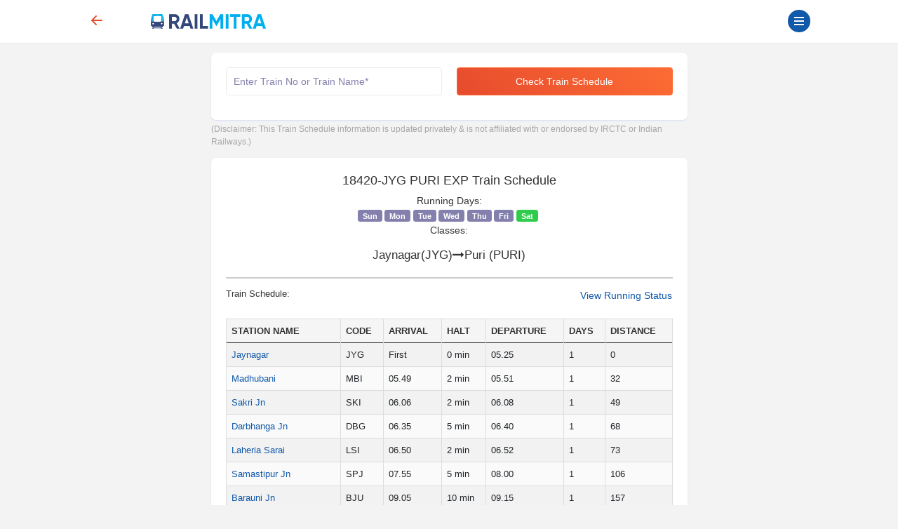

--- FILE ---
content_type: text/html; charset=UTF-8
request_url: https://www.railmitra.com/train-schedule/dbg-puri-exp-18420
body_size: 8785
content:
<!DOCTYPE html><html lang="en"><head><meta http-equiv="content-type" content="text/html; charset=UTF-8"><meta charset="utf-8"><meta http-equiv="X-UA-Compatible" content="IE=edge"><meta name="p:domain_verify" content="17cbb267251d6665e3deadcbabaaf3dd" /><meta name="viewport" content="width=device-width, initial-scale=1.0"><title>18420-JYG PURI EXP Train Schedule, Time Table </title><meta name="description" content="18420-JYG PURI EXP runs from Jaynagar JYG to Puri PURI.Check latest train schedule,route &amp; time table with arrival &amp; departure info" /><meta name="twitter:card" content="summary_large_image"><meta name="twitter:site" content="@RailmitraaIndia"><meta property="og:title" content="18420-JYG PURI EXP Train Schedule, Time Table "><meta property="og:site_name" content="RailMitra"><meta property="og:url" content="https://www.railmitra.com/train-schedule/dbg-puri-exp-18420"><meta property="og:description"
content="18420-JYG PURI EXP runs from Jaynagar JYG to Puri PURI.Check latest train schedule,route &amp; time table with arrival &amp; departure info"><meta property="og:type" content="website"><meta property="og:image" content="https://d35m89jzuowyjs.cloudfront.net/rmfront/service_image_rm-1768541824.webp"><meta name="mobile-web-app-capable" content="yes"><meta name="csrf-token" content="Ox7s18gIhkZkNwDVYixp7yJnXC88Vqx5KgmU4f2K"><meta name="theme-color" content="#1159a9" /><meta name="apple-mobile-web-app-capable" content="yes"><meta name="mobile-web-app-capable" content="yes"><meta name="google-site-verification" content="BqmuVXsYf36ABhqRKqhPhrlT0zFzezOXT3_du66v13s"><link href="/manifest.json" rel="manifest" /><link rel="stylesheet" href="/dist/app.css?id=e407f422fbfda4fb9c69"><link rel="stylesheet" href="https://www.railmitra.com/font-awesome/css/font-awesome.min.css"><link rel="shortcut icon" href="https://www.railmitra.com/uploads/images/1636741495_favicon.ico" /><link rel="canonical" href="https://www.railmitra.com/train-schedule/dbg-puri-exp-18420" /><style type="text/css">.twitter-typeahead,.tt-hint,.tt-input,.tt-menu {width: 100% ! important;font-weight: normal;}</style><script type="text/javascript">if (navigator.serviceWorker.controller) {console.log('[PWA] active service worker found, no need to register')} else {navigator.serviceWorker.register('/pwa-sw.js', {scope: './'}).then(function(reg) {console.log('Service worker has been registered for scope:' + reg.scope);});}
var APPURL = "https://www.railmitra.com";
var stations = [];</script><script>(function(w,d,s,l,i){w[l]=w[l]||[];w[l].push({'gtm.start':new Date().getTime(),event:'gtm.js'});var f=d.getElementsByTagName(s)[0],j=d.createElement(s),dl=l!='dataLayer'?'&l='+l:'';j.async=true;j.src=
'https://www.googletagmanager.com/gtm.js?id='+i+dl;f.parentNode.insertBefore(j,f);})(window,document,'script','dataLayer','GTM-P4QWQTH');</script><script async src="https://www.googletagmanager.com/gtag/js?id=G-2KR10QJ4Q1"></script><script>window.dataLayer = window.dataLayer || [];function gtag(){dataLayer.push(arguments);}
gtag('js', new Date());gtag('config', 'G-2KR10QJ4Q1');</script></head><body><noscript><iframe src="https://www.googletagmanager.com/ns.html?id=GTM-P4QWQTH" height="0" width="0" style="display:none;visibility:hidden"></iframe></noscript><header><div class="internet-connection-status" id="internetStatus"></div><div class="preloader d-flex align-items-center justify-content-center d-none" id="preloader"><div class="spinner-border XX_grow text-primary" role="status"><div class="sr-only">Loading...</div></div></div><div class="header-area" id="headerArea"><div class="container"><div
class="header-content header-style-two position-relative d-flex align-items-center justify-content-between"><div class="back-button col-1"><a href="javascript:history.back()"><svg width="32" height="32" viewBox="0 0 16 16" class="bi bi-arrow-left-short"
fill="currentColor" xmlns="http://www.w3.org/2000/svg"><path fill-rule="evenodd"
d="M12 8a.5.5 0 0 1-.5.5H5.707l2.147 2.146a.5.5 0 0 1-.708.708l-3-3a.5.5 0 0 1 0-.708l3-3a.5.5 0 1 1 .708.708L5.707 7.5H11.5a.5.5 0 0 1 .5.5z"></path></svg></a></div><div class="logo-wrapper col-5 col-md-2 px-1"><a href="https://www.railmitra.com"><img
src="https://www.railmitra.com/uploads/images/1680998391_logo.png" alt="RailMitra Logo" title="RailMitra Logo"
class="ml-2"></a></div><div class=" col-6 col-md-9 "><div class="navbar--toggler" id="affanNavbarToggler"><div class="span-wrap"><span class="d-block"></span><span
class="d-block"></span><span class="d-block"></span></div></div><button
class="btn btn-round btn-sm btn-outline-primary pull-right text-wrap mx-2 mt-1 d-none"
type="button" data-bs-toggle="modal" data-bs-target="#setLocation"><i
class="fa fa-map-marker" aria-hidden="true"></i>Set Location</button></div></div></div></div><div class="sidenav-black-overlay"></div><div class="sidenav-wrapper" id="sidenavWrapper"><div class="go-back-btn" id="goBack"><svg class="bi bi-x" width="24" height="24" viewBox="0 0 16 16" fill="currentColor"
xmlns="http://www.w3.org/2000/svg"><path fill-rule="evenodd"
d="M11.854 4.146a.5.5 0 0 1 0 .708l-7 7a.5.5 0 0 1-.708-.708l7-7a.5.5 0 0 1 .708 0z"></path><path fill-rule="evenodd"
d="M4.146 4.146a.5.5 0 0 0 0 .708l7 7a.5.5 0 0 0 .708-.708l-7-7a.5.5 0 0 0-.708 0z"></path></svg></div><div class="sidenav-profile grad-1"><div class="sidenav-style1"></div><div class="user-profile"><img src="https://www.railmitra.com/images/place_holder.png" alt="Profile Pic"></div><div class="user-info mb-3"><span>Welcome <b>Guest</b></span><h6 class="user-name mb-0"></h6></div><a href="https://www.railmitra.com/login" class="btn btn-round btn-sm btn-outline-warning " title="Sign In"><i class="fa fa-lock"></i> Login</a></div><ul class="sidenav-nav ps-0"><li><a href="/"><svg width="18" height="18" viewBox="0 0 16 16" class="bi bi-house-door"
fill="currentColor" xmlns="http://www.w3.org/2000/svg"><path fill-rule="evenodd"
d="M7.646 1.146a.5.5 0 0 1 .708 0l6 6a.5.5 0 0 1 .146.354v7a.5.5 0 0 1-.5.5H9.5a.5.5 0 0 1-.5-.5v-4H7v4a.5.5 0 0 1-.5.5H2a.5.5 0 0 1-.5-.5v-7a.5.5 0 0 1 .146-.354l6-6zM2.5 7.707V14H6v-4a.5.5 0 0 1 .5-.5h3a.5.5 0 0 1 .5.5v4h3.5V7.707L8 2.207l-5.5 5.5z" /><path fill-rule="evenodd" d="M13 2.5V6l-2-2V2.5a.5.5 0 0 1 .5-.5h1a.5.5 0 0 1 .5.5z" /></svg>Home</a></li><li><a href="https://www.railmitra.com/pnr-status"><svg width="18" height="18" viewBox="0 0 16 16" class="bi bi-folder2-open"
fill="currentColor" xmlns="http://www.w3.org/2000/svg"><path fill-rule="evenodd"
d="M10.854 7.146a.5.5 0 0 1 0 .708l-3 3a.5.5 0 0 1-.708 0l-1.5-1.5a.5.5 0 1 1 .708-.708L7.5 9.793l2.646-2.647a.5.5 0 0 1 .708 0z" /><path
d="M4 1.5H3a2 2 0 0 0-2 2V14a2 2 0 0 0 2 2h10a2 2 0 0 0 2-2V3.5a2 2 0 0 0-2-2h-1v1h1a1 1 0 0 1 1 1V14a1 1 0 0 1-1 1H3a1 1 0 0 1-1-1V3.5a1 1 0 0 1 1-1h1v-1z" /><path
d="M9.5 1a.5.5 0 0 1 .5.5v1a.5.5 0 0 1-.5.5h-3a.5.5 0 0 1-.5-.5v-1a.5.5 0 0 1 .5-.5h3zm-3-1A1.5 1.5 0 0 0 5 1.5v1A1.5 1.5 0 0 0 6.5 4h3A1.5 1.5 0 0 0 11 2.5v-1A1.5 1.5 0 0 0 9.5 0h-3z" /></svg>PNR Status</a></li><li><a href="https://www.railmitra.com/order-food-in-train"><svg width="18" height="18" viewBox="0 0 16 16" class="bi bi-folder2-open"
fill="currentColor" xmlns="http://www.w3.org/2000/svg"><path
d="M13.902.334a.5.5 0 0 1-.28.65l-2.254.902-.4 1.927c.376.095.715.215.972.367.228.135.56.396.56.82 0 .046-.004.09-.011.132l-.962 9.068a1.28 1.28 0 0 1-.524.93c-.488.34-1.494.87-3.01.87-1.516 0-2.522-.53-3.01-.87a1.28 1.28 0 0 1-.524-.93L3.51 5.132A.78.78 0 0 1 3.5 5c0-.424.332-.685.56-.82.262-.154.607-.276.99-.372C5.824 3.614 6.867 3.5 8 3.5c.712 0 1.389.045 1.985.127l.464-2.215a.5.5 0 0 1 .303-.356l2.5-1a.5.5 0 0 1 .65.278zM9.768 4.607A13.991 13.991 0 0 0 8 4.5c-1.076 0-2.033.11-2.707.278A3.284 3.284 0 0 0 4.645 5c.146.073.362.15.648.222C5.967 5.39 6.924 5.5 8 5.5c.571 0 1.109-.03 1.588-.085l.18-.808zm.292 1.756C9.445 6.45 8.742 6.5 8 6.5c-1.133 0-2.176-.114-2.95-.308a5.514 5.514 0 0 1-.435-.127l.838 8.03c.013.121.06.186.102.215.357.249 1.168.69 2.438.69 1.27 0 2.081-.441 2.438-.69.042-.029.09-.094.102-.215l.852-8.03a5.517 5.517 0 0 1-.435.127 8.88 8.88 0 0 1-.89.17zM4.467 4.884s.003.002.005.006l-.005-.006zm7.066 0-.005.006c.002-.004.005-.006.005-.006zM11.354 5a3.174 3.174 0 0 0-.604-.21l-.099.445.055-.013c.286-.072.502-.149.648-.222z" /></svg>Food in Train</a></li><li><a href="https://www.railmitra.com/jain-food-in-train"><svg xmlns="http://www.w3.org/2000/svg" width="16" height="16" fill="currentColor" class="bi bi-patch-check" viewBox="0 0 16 16"><path fill-rule="evenodd" d="M10.354 6.146a.5.5 0 0 1 0 .708l-3 3a.5.5 0 0 1-.708 0l-1.5-1.5a.5.5 0 1 1 .708-.708L7 8.793l2.646-2.647a.5.5 0 0 1 .708 0"/><path d="m10.273 2.513-.921-.944.715-.698.622.637.89-.011a2.89 2.89 0 0 1 2.924 2.924l-.01.89.636.622a2.89 2.89 0 0 1 0 4.134l-.637.622.011.89a2.89 2.89 0 0 1-2.924 2.924l-.89-.01-.622.636a2.89 2.89 0 0 1-4.134 0l-.622-.637-.89.011a2.89 2.89 0 0 1-2.924-2.924l.01-.89-.636-.622a2.89 2.89 0 0 1 0-4.134l.637-.622-.011-.89a2.89 2.89 0 0 1 2.924-2.924l.89.01.622-.636a2.89 2.89 0 0 1 4.134 0l-.715.698a1.89 1.89 0 0 0-2.704 0l-.92.944-1.32-.016a1.89 1.89 0 0 0-1.911 1.912l.016 1.318-.944.921a1.89 1.89 0 0 0 0 2.704l.944.92-.016 1.32a1.89 1.89 0 0 0 1.912 1.911l1.318-.016.921.944a1.89 1.89 0 0 0 2.704 0l.92-.944 1.32.016a1.89 1.89 0 0 0 1.911-1.912l-.016-1.318.944-.921a1.89 1.89 0 0 0 0-2.704l-.944-.92.016-1.32a1.89 1.89 0 0 0-1.912-1.911z"/></svg>Jain Food</a></li><li><a href="https://www.railmitra.com/pure-veg-food-in-train"><svg xmlns="http://www.w3.org/2000/svg" width="16" height="16" fill="currentColor" class="bi bi-leaf" viewBox="0 0 16 16"><path d="M1.4 1.7c.216.289.65.84 1.725 1.274 1.093.44 2.884.774 5.834.528l.37-.023c1.823-.06 3.117.598 3.956 1.579C14.16 6.082 14.5 7.41 14.5 8.5c0 .58-.032 1.285-.229 1.997q.198.248.382.54c.756 1.2 1.19 2.563 1.348 3.966a1 1 0 0 1-1.98.198c-.13-.97-.397-1.913-.868-2.77C12.173 13.386 10.565 14 8 14c-1.854 0-3.32-.544-4.45-1.435-1.125-.887-1.89-2.095-2.391-3.383C.16 6.62.16 3.646.509 1.902L.73.806zm-.05 1.39c-.146 1.609-.008 3.809.74 5.728.457 1.17 1.13 2.213 2.079 2.961.942.744 2.185 1.22 3.83 1.221 2.588 0 3.91-.66 4.609-1.445-1.789-2.46-4.121-1.213-6.342-2.68-.74-.488-1.735-1.323-1.844-2.308-.023-.214.237-.274.38-.112 1.4 1.6 3.573 1.757 5.59 2.045 1.227.215 2.21.526 3.033 1.158.058-.39.075-.782.075-1.158 0-.91-.288-1.988-.975-2.792-.626-.732-1.622-1.281-3.167-1.229l-.316.02c-3.05.253-5.01-.08-6.291-.598a5.3 5.3 0 0 1-1.4-.811"/></svg>Pure Veg Food</a></li><li class="affan-dropdown-menu"><a href="#" class="trigger-dd"><svg width="18" height="18" viewBox="0 0 16 16" class="bi bi-folder2-open"
fill="currentColor" xmlns="http://www.w3.org/2000/svg"><path fill-rule="evenodd"
d="M1 3.5A1.5 1.5 0 0 1 2.5 2h2.764c.958 0 1.76.56 2.311 1.184C7.985 3.648 8.48 4 9 4h6.5A1.5 1.5 0 0 1 15 5.5v.64c.57.265.94.876.856 1.546l-.64 5.124A2.5 2.5 0 0 1 12.733 15H3.266a2.5 2.5 0 0 1-2.481-2.19l-.64-5.124A1.5 1.5 0 0 1 1 6.14V3.5zM2 6h12v-.5a.5.5 0 0 0-.5-.5H9c-.964 0-1.71-.629-2.174-1.154C6.374 3.334 5.82 3 5.264 3H2.5a.5.5 0 0 0-.5.5V6zm-.367 1a.5.5 0 0 0-.496.562l.64 5.124A1.5 1.5 0 0 0 3.266 14h9.468a1.5 1.5 0 0 0 1.489-1.314l.64-5.124A.5.5 0 0 0 14.367 7H1.633z" /></svg>Rail Tools</a><ul><li><a href="https://www.railmitra.com/train-schedule">Train Schedule</a></li><li><a href="https://www.railmitra.com/train-running-status">Train Live Status</a></li><li><a href="https://www.railmitra.com/trains-between-stations">Train B/W Station</a></li><li><a href="https://www.railmitra.com/live-station">Live Station Arrv/Dep</a></li><li><a href="https://www.railmitra.com/seat-availability">Seat Availability</a></li><li><a href="https://www.railmitra.com/fare-enquiry">Fare Enquiry</a></li><li><a href="https://www.railmitra.com/stations">Station Details</a></li></ul></li><li><a href="https://www.railmitra.com/blog"><svg width="18" height="18" viewBox="0 0 16 16" class="bi bi-folder2-open"
fill="currentColor" xmlns="http://www.w3.org/2000/svg"><path
d="M0 2.5A1.5 1.5 0 0 1 1.5 1h11A1.5 1.5 0 0 1 14 2.5v10.528c0 .3-.05.654-.238.972h.738a.5.5 0 0 0 .5-.5v-9a.5.5 0 0 1 1 0v9a1.5 1.5 0 0 1-1.5 1.5H1.497A1.497 1.497 0 0 1 0 13.5v-11zM12 14c.37 0 .654-.211.853-.441.092-.106.147-.279.147-.531V2.5a.5.5 0 0 0-.5-.5h-11a.5.5 0 0 0-.5.5v11c0 .278.223.5.497.5H12z" /><path
d="M2 3h10v2H2V3zm0 3h4v3H2V6zm0 4h4v1H2v-1zm0 2h4v1H2v-1zm5-6h2v1H7V6zm3 0h2v1h-2V6zM7 8h2v1H7V8zm3 0h2v1h-2V8zm-3 2h2v1H7v-1zm3 0h2v1h-2v-1zm-3 2h2v1H7v-1zm3 0h2v1h-2v-1z" /></svg>Rail News</a></li><li class="affan-dropdown-menu"><a href="#" class="trigger-dd"><svg width="16" height="16" viewBox="0 0 16 16" class="bi bi-card-text"
fill="currentColor" xmlns="http://www.w3.org/2000/svg"><path fill-rule="evenodd"
d="M14.5 3h-13a.5.5 0 0 0-.5.5v9a.5.5 0 0 0 .5.5h13a.5.5 0 0 0 .5-.5v-9a.5.5 0 0 0-.5-.5zm-13-1A1.5 1.5 0 0 0 0 3.5v9A1.5 1.5 0 0 0 1.5 14h13a1.5 1.5 0 0 0 1.5-1.5v-9A1.5 1.5 0 0 0 14.5 2h-13z"></path><path fill-rule="evenodd"
d="M3 5.5a.5.5 0 0 1 .5-.5h9a.5.5 0 0 1 0 1h-9a.5.5 0 0 1-.5-.5zM3 8a.5.5 0 0 1 .5-.5h9a.5.5 0 0 1 0 1h-9A.5.5 0 0 1 3 8zm0 2.5a.5.5 0 0 1 .5-.5h6a.5.5 0 0 1 0 1h-6a.5.5 0 0 1-.5-.5z"></path></svg>Pages</a><ul><li><a href="https://www.railmitra.com/about">About</a></li><li><a href="https://www.railmitra.com/faqs">FAQs</a></li><li><a href="https://www.railmitra.com/contact">Contact Us</a></li></ul></li><li class="affan-dropdown-menu"><a href="#" class="trigger-dd"><svg width="18" height="18" viewBox="0 0 16 16" class="bi bi-collection"
fill="currentColor" xmlns="http://www.w3.org/2000/svg"><path fill-rule="evenodd"
d="M14.5 13.5h-13A.5.5 0 0 1 1 13V6a.5.5 0 0 1 .5-.5h13a.5.5 0 0 1 .5.5v7a.5.5 0 0 1-.5.5zm-13 1A1.5 1.5 0 0 1 0 13V6a1.5 1.5 0 0 1 1.5-1.5h13A1.5 1.5 0 0 1 16 6v7a1.5 1.5 0 0 1-1.5 1.5h-13zM2 3a.5.5 0 0 0 .5.5h11a.5.5 0 0 0 0-1h-11A.5.5 0 0 0 2 3zm2-2a.5.5 0 0 0 .5.5h7a.5.5 0 0 0 0-1h-7A.5.5 0 0 0 4 1z" /></svg>Policy</a><ul><li><a href="https://www.railmitra.com/privacy">Privacy Policy</a></li><li><a href="https://www.railmitra.com/terms">Terms & Conditions</a></li></ul></li></ul><div class="social-info-wrap"><a target="_blank" href="https://twitter.com/RailmitraaIndia" rel="noopener" class="twitter"
aria-label="Twitter"><i class="fa fa-twitter"></i></a><a target="_blank" href="https://www.facebook.com/RailMitraApp" rel="noopener" class="facebook"
aria-label="Facebook"><i class="fa fa-facebook"></i></a><a target="_blank" href="https://www.linkedin.com/company/railmitra" rel="noopener" class="linkedin"
aria-label="LinkedIn"><i class="fa fa-linkedin"></i></a><a target="_blank" href="https://www.youtube.com/channel/UC5fl16558TtZdLnJrDD1DGg?view_as=subscriber" rel="noopener" class="youtube"
aria-label="Youtube"><i class="fa fa-youtube-play"></i></a></div><div class="copyright-info"><p>&copy; Copyright 2018- 2026 All rights reserved by <br><a href="#">Yescom
Global Kart Pvt Ltd.</a></p></div></div></header><main id="main" class="page-content-wrapper"><section class="inner-page content-s"><div class="container"><style>.sm-t {color: #a7a7a7;font-size: 12px;}
.table-borderless td,.table-borderless th {border-top: 0px solid #dee2e6;}
.text-black {color: #000;}
.table-borderless td,.table-borderless th {border-top: 0px solid #dee2e6;}
.table {padding: 0px;}
.list-group-item a {color: #666666;}
.train-name {color: #1866c0;}</style><div class="row"><div class="col-md-8 offset-md-2"><div class="card wow fadeInUp" id="request"><div class="card-body"><form id="schForm" action="/train-schedule" class="needs-validation" novalidate method="post"><div class="row"><div class="form-group col-12 col-md-6"><input name="train" type="text" id="trainsearch" class="form-control typeahead" data-provide="typeahead" autocomplete="off" value="" placeholder="Enter Train No or Train Name*" data-msg="Enter valid Train No or Name" required><div class="validation invalid-feedback">Enter train No or Name</div></div><div class="form-group col-12 col-md-6"><button type="submit" class="btn btn-primary action-btn w-100"
data-loading-text="<i class='fa fa-circle-o-notch fa-spin'></i> Loading..."
onclick="gtag('event', 'click', {'event_category':'button', 'event_label':'check train schedule button-train-schedule'});">Check Train Schedule</button></div></div></form></div></div><div id="response"><p class="sm-t my-1">(Disclaimer: This Train Schedule information is updated privately & is not affiliated with or endorsed by IRCTC or Indian Railways.)</p><div class="card my-3"><div class="card-body"><h1 class="text-center"> 18420-JYG PURI EXP Train Schedule</h1><div class="row"><div class="col-12 col-md-12 px-0 text-center"><span class="d-none d-md-block font-weight-bold">Running Days:</span><span class="badge me-1 bg-secondary ">Sun</span><span class="badge me-1 bg-secondary ">Mon</span><span class="badge me-1 bg-secondary ">Tue</span><span class="badge me-1 bg-secondary ">Wed</span><span class="badge me-1 bg-secondary ">Thu</span><span class="badge me-1 bg-secondary ">Fri</span><span class="badge me-1 bg-secondary bg-success">Sat</span></div><div class="col-12 col-md-12 px-0 text-center"><span class="d-none d-md-block font-weight-bold">Classes:</span></div></div><div class="row mt-3"><div class="col-12 col-md-12 text-center"><h2>Jaynagar(JYG)<i class="fa fa-long-arrow-right" aria-hidden="true"></i>Puri
(PURI)</h2></div></div><hr class="divider"><div class="row"><div class="col-5"><h4>Train Schedule:</h4></div><div class="col-7 text-right"><a title="JYG PURI EXP 18420 Live Train Running Status "
target="_blank"
href="/train-running-status/18420"><span>View Running Status</span></a></div></div><div id="trainSchedule" itemscope="" itemtype="https://schema.org/Table" class="table-responsive"><table class="table table-striped table-sm"><thead><tr><th>STATION NAME</th><th>CODE</th><th>ARRIVAL</th><th>HALT<br></th><th>DEPARTURE</th><th>DAYS</th><th>DISTANCE</th></tr></thead><tbody><tr><td><a href="https://www.railmitra.com/stations/Jaynagar-JYG">Jaynagar</a></td><td>JYG</td><td><b>First</b></td><td><b>0</b> min</td><td><b>05.25</b></td><td><b>1</b></td><td>0</td></tr><tr><td><a href="https://www.railmitra.com/stations/Madhubani-MBI">Madhubani</a></td><td>MBI</td><td><b>05.49</b></td><td><b>2</b> min</td><td><b>05.51</b></td><td><b>1</b></td><td>32</td></tr><tr><td><a href="https://www.railmitra.com/stations/Sakri-Jn-SKI">Sakri Jn</a></td><td>SKI</td><td><b>06.06</b></td><td><b>2</b> min</td><td><b>06.08</b></td><td><b>1</b></td><td>49</td></tr><tr><td><a href="https://www.railmitra.com/stations/Darbhanga-Jn-DBG">Darbhanga Jn</a></td><td>DBG</td><td><b>06.35</b></td><td><b>5</b> min</td><td><b>06.40</b></td><td><b>1</b></td><td>68</td></tr><tr><td><a href="https://www.railmitra.com/stations/Laheria-Sarai-LSI">Laheria Sarai</a></td><td>LSI</td><td><b>06.50</b></td><td><b>2</b> min</td><td><b>06.52</b></td><td><b>1</b></td><td>73</td></tr><tr><td><a href="https://www.railmitra.com/stations/Samastipur-Jn-SPJ">Samastipur Jn</a></td><td>SPJ</td><td><b>07.55</b></td><td><b>5</b> min</td><td><b>08.00</b></td><td><b>1</b></td><td>106</td></tr><tr><td><a href="https://www.railmitra.com/stations/Barauni-Jn-BJU">Barauni Jn</a></td><td>BJU</td><td><b>09.05</b></td><td><b>10</b> min</td><td><b>09.15</b></td><td><b>1</b></td><td>157</td></tr><tr><td><a href="https://www.railmitra.com/stations/Kiul-Jn-KIUL">Kiul Jn</a></td><td>KIUL</td><td><b>10.36</b></td><td><b>5</b> min</td><td><b>10.41</b></td><td><b>1</b></td><td>196</td></tr><tr><td><a href="https://www.railmitra.com/stations/Jhajha-JAJ">Jhajha</a></td><td>JAJ</td><td><b>11.55</b></td><td><b>5</b> min</td><td><b>12.00</b></td><td><b>1</b></td><td>250</td></tr><tr><td><a href="https://www.railmitra.com/stations/Jasidih-Jn-JSME">Jasidih Jn</a></td><td>JSME</td><td><b>12.30</b></td><td><b>8</b> min</td><td><b>12.38</b></td><td><b>1</b></td><td>294</td></tr><tr><td><a href="https://www.railmitra.com/stations/Madhupur-Jn-MDP">Madhupur Jn</a></td><td>MDP</td><td><b>12.58</b></td><td><b>4</b> min</td><td><b>13.02</b></td><td><b>1</b></td><td>323</td></tr><tr><td><a href="https://www.railmitra.com/stations/Asansol-Jn-%28Rev%29-ASN">Asansol Jn (Rev)</a></td><td>ASN</td><td><b>15.00</b></td><td><b>20</b> min</td><td><b>15.20</b></td><td><b>1</b></td><td>404</td></tr><tr><td><a href="https://www.railmitra.com/stations/Adra-Jn-ADRA">Adra Jn</a></td><td>ADRA</td><td><b>16.30</b></td><td><b>5</b> min</td><td><b>16.35</b></td><td><b>1</b></td><td>446</td></tr><tr><td><a href="https://www.railmitra.com/stations/Bankura-BQA">Bankura</a></td><td>BQA</td><td><b>17.15</b></td><td><b>2</b> min</td><td><b>17.17</b></td><td><b>1</b></td><td>499</td></tr><tr><td><a href="https://www.railmitra.com/stations/Bishnupur-VSU">Bishnupur</a></td><td>VSU</td><td><b>17.43</b></td><td><b>2</b> min</td><td><b>17.45</b></td><td><b>1</b></td><td>529</td></tr><tr><td><a href="https://www.railmitra.com/stations/Midnapore-MDN">Midnapore</a></td><td>MDN</td><td><b>19.03</b></td><td><b>2</b> min</td><td><b>19.05</b></td><td><b>1</b></td><td>601</td></tr><tr><td><a href="https://www.railmitra.com/stations/Hijli-%28Kharagpur%29-HIJ">Hijli (Kharagpur)</a></td><td>HIJ</td><td><b>20.00</b></td><td><b>10</b> min</td><td><b>20.10</b></td><td><b>1</b></td><td>624</td></tr><tr><td><a href="https://www.railmitra.com/stations/Balasore-BLS">Balasore</a></td><td>BLS</td><td><b>21.25</b></td><td><b>5</b> min</td><td><b>21.30</b></td><td><b>1</b></td><td>736</td></tr><tr><td><a href="https://www.railmitra.com/stations/Bhadrakh-BHC">Bhadrakh</a></td><td>BHC</td><td><b>22.35</b></td><td><b>2</b> min</td><td><b>22.37</b></td><td><b>1</b></td><td>798</td></tr><tr><td><a href="https://www.railmitra.com/stations/Jajpur-Keonjhar-Road-JJKR">Jajpur Keonjhar Road</a></td><td>JJKR</td><td><b>23.03</b></td><td><b>2</b> min</td><td><b>23.05</b></td><td><b>1</b></td><td>842</td></tr><tr><td><a href="https://www.railmitra.com/stations/Cuttack-CTC">Cuttack</a></td><td>CTC</td><td><b>00.05</b></td><td><b>5</b> min</td><td><b>00.10</b></td><td><b>2</b></td><td>914</td></tr><tr><td><a href="https://www.railmitra.com/stations/Bhubaneswar-BBS">Bhubaneswar</a></td><td>BBS</td><td><b>00.45</b></td><td><b>5</b> min</td><td><b>00.50</b></td><td><b>2</b></td><td>941</td></tr><tr><td><a href="https://www.railmitra.com/stations/Khurda-Road-Jn-KUR">Khurda Road Jn</a></td><td>KUR</td><td><b>01.05</b></td><td><b>5</b> min</td><td><b>01.10</b></td><td><b>2</b></td><td>960</td></tr><tr><td><a href="https://www.railmitra.com/stations/Puri-PURI">Puri</a></td><td>PURI</td><td><b>02.55</b></td><td><b>0</b> min</td><td><b>Last</b></td><td><b>2</b></td><td>1004</td></tr></tbody></table></div><div class="play-store m-4" role="button" tabindex=""
on="tap:AMP.navigateTo(url ='https://play.google.com/store/apps/details?id=com.railmitra.www&hl=en_IN&utm_source=RailMitraWebsite&utm_medium=FooterAllPage&utm_campaign=FooterAppLink')"><span style="position:relative;top:-6px">For Faster Experience Download App.</span><a style="width: 100%;" class="btn btn-success" href="https://play.google.com/store/apps/details?id=com.railmitra.www&hl=en_IN&utm_source=RailMitraWebsite&utm_medium=FooterAllPage&utm_campaign=FooterAppLink" target="_blank">Download Now</a></div></div></div></div><hr class="divider"><p>Train <span class="text-black">18420
JYG PURI EXP</span> runs from
Jaynagar to Puri on<span>Saturday</span>.</p><p>JYG PURI EXP departs from
Jaynagar at
05.25 and reaches to
Puri at
02.55 .
It takes 00 Hours
00 Minutes to reach from
Jaynagar to Puri.
The total distance covered by JYG PURI EXP is
1004 kilometers.</p><p>JYG PURI EXP passes through
24 stations in
2 days to reach from
Jaynagar to Puri.</p><p><span class="text-black">18420
JYG PURI EXP</span> has a maximum halt time of
20 minutes at Asansol Jn (Rev) .
18420 JYG PURI EXP arrives at
Asansol Jn (Rev)  on 15.00 and departs at 15.20 .
You can get down at Asansol Jn (Rev) to buy some snacks and refreshments.</p><h6>Other stations with maximum halt timings are:</h6><table class="table table-borderless table-sm"><tr><td style="width:75%;">Darbhanga Jn</td><td style="width:25%;"><span class="font-weight-bold">5
Minutes</span></td></tr><tr><td style="width:75%;">Samastipur Jn</td><td style="width:25%;"><span class="font-weight-bold">5
Minutes</span></td></tr><tr><td style="width:75%;">Barauni Jn</td><td style="width:25%;"><span class="font-weight-bold">10
Minutes</span></td></tr><tr><td style="width:75%;">Kiul Jn</td><td style="width:25%;"><span class="font-weight-bold">5
Minutes</span></td></tr><tr><td style="width:75%;">Jhajha</td><td style="width:25%;"><span class="font-weight-bold">5
Minutes</span></td></tr><tr><td style="width:75%;">Jasidih Jn</td><td style="width:25%;"><span class="font-weight-bold">8
Minutes</span></td></tr><tr><td style="width:75%;">Asansol Jn (Rev)</td><td style="width:25%;"><span class="font-weight-bold">20
Minutes</span></td></tr><tr><td style="width:75%;">Adra Jn</td><td style="width:25%;"><span class="font-weight-bold">5
Minutes</span></td></tr><tr><td style="width:75%;">Hijli (Kharagpur)</td><td style="width:25%;"><span class="font-weight-bold">10
Minutes</span></td></tr><tr><td style="width:75%;">Balasore</td><td style="width:25%;"><span class="font-weight-bold">5
Minutes</span></td></tr><tr><td style="width:75%;">Cuttack</td><td style="width:25%;"><span class="font-weight-bold">5
Minutes</span></td></tr><tr><td style="width:75%;">Bhubaneswar</td><td style="width:25%;"><span class="font-weight-bold">5
Minutes</span></td></tr><tr><td style="width:75%;">Khurda Road Jn</td><td style="width:25%;"><span class="font-weight-bold">5
Minutes</span></td></tr></table><h6>Food Options in 18420
JYG PURI EXP</h6>Enjoy a scrumptious assortment of Veg Thali, Non-Veg Thali, Jain Food, Chinese and local delicacies
during your journey.
Passengers in train can prefer the below-mentioned food delivery in train apps for getting fresh
restaurant-style food in train.<ul><li><a href="https://play.google.com/store/apps/details?id=railrestro.mobile.app">RailRestro App</a></li><li><a href="https://play.google.com/store/apps/details?id=com.railmitra.www">RailMitra App</a></li><li>IRCTC food ordering app</li></ul><h4>Frequently Asked Questions</h4><div class="card cardResult"><span class="text-black font-weight-bold"><i class="fa fa-quora"></i>. From which station does the
JYG PURI EXP ? </span><p><i class="fa fa-font "></i>. 18420
JYG PURI EXP starts from
Jaynagar</p><span class="text-black font-weight-bold"><i class="fa fa-quora"></i>. What is the time taken by
JYG PURI EXP to reach from
Jaynagar to Puri ?</span><p><i class="fa fa-font "></i>. 18420
JYG PURI EXP takes
00 Hours
00 Minutes approx to reach from
Jaynagar to Puri.</p><span class="text-black font-weight-bold"><i class="fa fa-quora"></i>. What is the maximum halt time
and at which station ? </span><p><i class="fa fa-font "></i>. Maximum halt time of JYG PURI EXP
train is 20 minutes at Asansol Jn (Rev) . </p><span class="text-black font-weight-bold"><i class="fa fa-quora"></i>. What is the train schedule of
JYG PURI EXP ? </span><p><i class="fa fa-font "></i>. JYG PURI EXP departs from
Jaynagar at
05.25 and reaches at
Puri by
02.55. </p></div><h4>Related train running from
Jaynagar(JYG)</h4><h4>Related train running from Puri
(PURI)</h4></div></div></div></section><section id="footer" class="pt-5 pb-3 d-none d-md-block"><div class="container "><div class="row text-sm-left text-md-left"><div class="col-6 col-sm-4 col-md-3"><p class="text-h5">Company Menu</p><ul class="list-unstyled quick-links"><li><a href="https://www.railmitra.com"> Home</a></li><li><a href="https://www.railmitra.com/about"> About us</a></li><li><a href="https://www.railmitra.com/press"> Press</a></li><li><a href="https://www.railmitra.com/contact"> Contact us</a></li><li><a href="https://www.railmitra.com/career">Career</a></li><li><a href="https://www.railmitra.com/faqs"> FAQs </a></li><li><a href="https://www.railmitra.com/privacy"> Privacy Policy</a></li><li><a href="https://www.railmitra.com/terms"> Terms & Condition</a></li><li><a href="https://www.railmitra.com/sitemap"> Sitemap</a></li></ul></div><div class="col-6 col-sm-4 col-md-3 hidden-xs"><p class="text-h5">Quick links</p><ul class="list-unstyled quick-links"><li><a href="https://www.railmitra.com/blog"> RailMitra Blog</a></li><li><a href="https://www.railmitra.com/login"> Login</a></li><li><a href="https://www.railmitra.com/track-order">Track Order</a></li><li><a href="https://www.railmitra.com/group-order">Group Order</a></li><li><a href="https://www.railmitra.com/pure-veg-food-in-train">Pure Veg Food</a></li><li><a href="https://www.railmitra.com/jain-food-in-train">Jain Food</a></li><li><a href="https://www.railmitra.com/locations">Locations</a></li><li><a href="https://www.railmitra.com/offers">Offers</a></li></ul></div><div class="col-6 col-sm-4 col-md-3"><p class="text-h5">Rail Tools</p><ul class="list-unstyled quick-links"><li><a href="https://www.railmitra.com/pnr-status"> Check PNR Status</a></li><li><a href="https://www.railmitra.com/train-schedule"> Train Schedule</a></li><li><a href="https://www.railmitra.com/train-running-status"> Train Live Status</a></li><li><a href="https://www.railmitra.com/trains-between-stations">Train B/W Station</a></li><li><a href="https://www.railmitra.com/live-station">Live Station Arrv/Dep</a></li><li><a href="https://www.railmitra.com/seat-availability">Seat Availability</a></li><li><a href="https://www.railmitra.com/fare-enquiry">Fare Enquiry</a></li><li><a href="https://www.railmitra.com/stations">Station Details</a></li></ul></div><div class="col-6 col-sm-4 col-md-3 hidden-xs"><style>.text-h2 {font-size: 22px;}
.text-h3 {font-size: 20px;}
.text-h4 {font-size: 18px;}
.text-h5 {font-size: 16px;}
.text-h6 {font-size: 14px;}
.fs-links a {padding: #5px;margin-right: 5px;}
.fa-svg:hover path {fill: #fd6c34;}</style><div id="footerAppLink d-flex"><a class="" href="https://play.google.com/store/apps/details?id=com.railmitra.www&hl=en_IN&utm_source=RailMitraWebsite&utm_medium=FooterAllPage&utm_campaign=FooterAppLink" target="_blank"><img src="https://www.railmitra.com/images/GetItOnGooglePlay_RailMitra.webp" width="100" height="100" class="img-fluid" alt="RailMitra Mobile App"/></a>&nbsp;<a class="" href="https://apps.apple.com/in/app/railmitra/id6448189008?utm_source=RailMitraWeb&utm_medium=APPButtoniOS&utm_campaign=AppDownload" target="_blank"><img src="https://www.railmitra.com/images/DownloadOnTheAppStore_RailRaimMitra.webp" width="100" height="100" class="img-fluid" alt="RailMitra Mobile App"/></a></div><div class="fs-links mt-4"><a href="https://twitter.com/RailmitraaIndia" target="_blank"
rel="noopener" class="fa-svg twitter" aria-label="Twitter"><svg xmlns="http://www.w3.org/2000/svg" viewBox="0 0 512 512" width="21" height="21"><path d="M389.2 48h70.6L305.6 224.2 487 464H345L233.7 318.6 106.5 464H35.8L200.7 275.5 26.8 48H172.4L272.9 180.9 389.2 48zM364.4 421.8h39.1L151.1 88h-42L364.4 421.8z" fill="#1359a9" /></svg></a> &nbsp;<a href="https://www.facebook.com/RailMitraApp" target="_blank"
rel="noopener" class="facebook" aria-label="Facebook"><i class="fa fa-facebook fa-lg"></i></a> &nbsp;<a href="https://www.youtube.com/channel/UC5fl16558TtZdLnJrDD1DGg?view_as=subscriber" target="_blank"
rel="noopener" class="youtube" aria-label="Youtube"><i class="fa fa-youtube fa-lg"></i></a> &nbsp;<a href="https://www.instagram.com/railmitraindia/" target="_blank"
rel="noopener" class="instagram" aria-label="Instagram"><i class="fa fa-instagram fa-lg"></i></a> &nbsp;<a href="https://www.linkedin.com/company/railmitra" target="_blank"
class="linkedin" aria-label="LinkedIn"><i class="fa fa-linkedin fa-lg"></i></a><a href="https://in.pinterest.com/railmitra" target="_blank"
class="pinterest" aria-label="Pinterest"><i class="fa fa-pinterest fa-lg"></i></a></div><br><ul class="list-unstyled list-inline social "><li class="list-inline-item"><i class="fa fa-cc-visa fa-2x"></i></li><li class="list-inline-item"><i class="fa fa-cc-mastercard fa-2x"></i></li><li class="list-inline-item"><i class="fa fa-cc-amex fa-2x"></i></li></ul></div></div><div class="row"><div class="col-6 col-sm-12 col-md-12 mt-2 "><ul class="list-unstyled list-inline social text-center"><link href="" itemprop="url"><meta content="" itemprop="logo"></ul></div></div><div class="d-none d-md-block"></div><div class="row "><div class="col-12 col-md-12 text-center"><hr class=" hidden-xs" /><div class="copyright" ><span> © Copyright 2026 Yescom Global Kart Pvt. Ltd - All Rights Reserved Copyright | Recognised by DIPP, Govt of India - DIPP62710 <br/><small class="d-none">Powered By <a href="https://www.cybolite.com" target="_blank">CYBOLITE.COM</a> & <a href="https://www.qrail.in" target="_blank">QRAIL.IN</a></small></span><br/><small class="d-none"> Made with <i class="fa fa-heart text-danger"></i> by <a href="https://www.webx99.com/" target="_blank">Webx99.com</a></small></span></div></div></div></div></section></main><script type="text/javascript" src="/js/app-v2.js?id=481bb06a3b9c4faf4b58" defer></script><script type="text/javascript" src="/js/autoc.js?id=5f7a43f7e85a4b4d80ed" defer ></script><div class="toast__msg"></div><script type="application/ld+json">{"@context" : "http://schema.org",
"@type" : "LocalBusiness","name" : "RailMitra","image" : "https://www.railmitra.com/uploads/images/1543849065_logo.png",
"telephone" : "8102888222","email" : "info@railmitra.com","address" : {"@type" : "PostalAddress","streetAddress" : "Ganga 04, STPI","addressLocality" : "Patliputra","addressRegion" : "Patna","addressCountry" : "India","postalCode" : "800013"},"url" : "http://www.railmitra.com/",
"priceRange" : "Under INR 200-300"}</script></body></html>